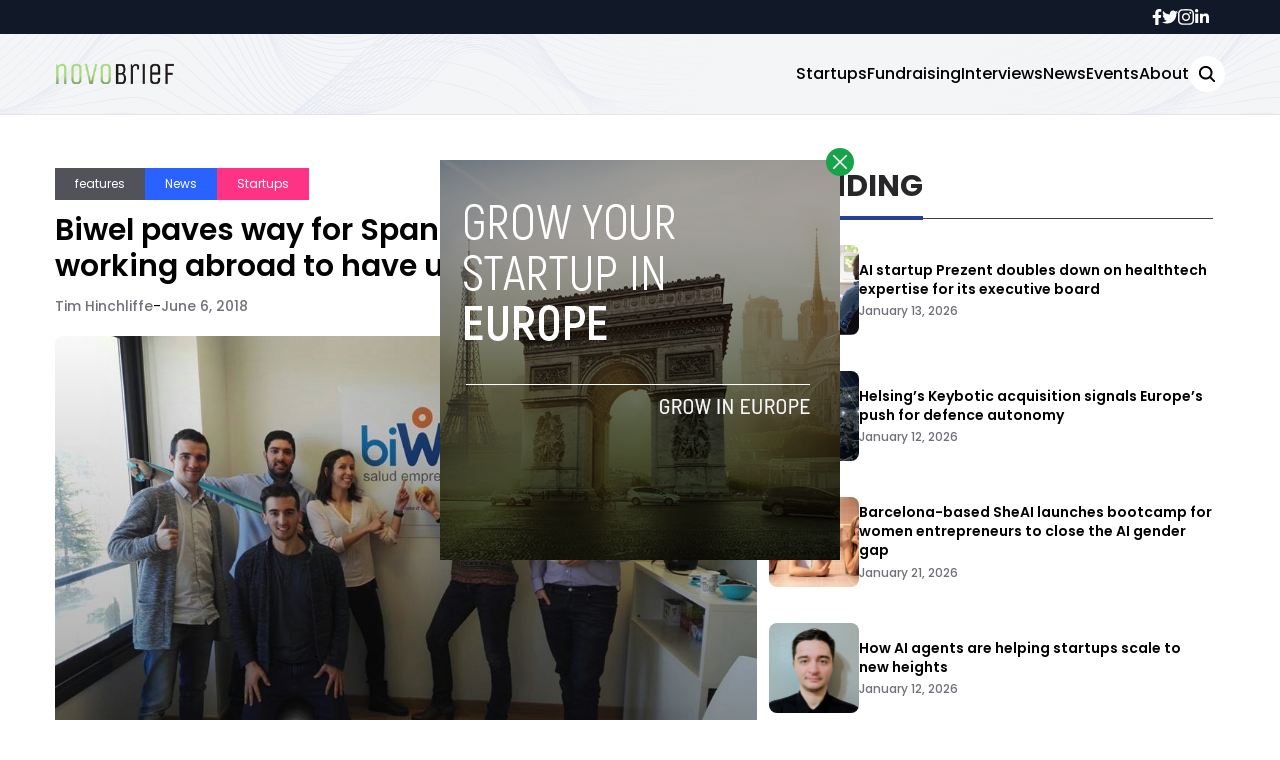

--- FILE ---
content_type: text/html; charset=UTF-8
request_url: https://novobrief.com/spanish-companies-health/6714/
body_size: 16118
content:


<!DOCTYPE html>
<html lang="en">
<head>
  <meta charset="UTF-8">
  <meta http-equiv="X-UA-Compatible" content="IE=edge">
  <meta name="viewport" content="width=device-width, initial-scale=1.0">
  <link rel="icon" type="image/png" href="https://novobrief.com/wp-content/themes/novobrief/assets/images/favicon.png">
  <!-- <script src="https://cdn.tailwindcss.com"></script> -->
  <link rel="preconnect" href="https://fonts.googleapis.com">
  <link rel="preconnect" href="https://fonts.gstatic.com" crossorigin>
    <link rel="stylesheet" href="https://novobrief.com/wp-content/themes/novobrief/assets/css/tailwindstyle.css">
  <link rel="stylesheet" href="https://novobrief.com/wp-content/themes/novobrief/assets/css/main.css">
  <title>Biwel Paves Way for Spanish Companies Working Abroad to Have Unified Health Plans - Novobrief</title>

  <!-- Google Tag Manager -->
  <script>(function(w,d,s,l,i){w[l]=w[l]||[];w[l].push({'gtm.start':
  new Date().getTime(),event:'gtm.js'});var f=d.getElementsByTagName(s)[0],
  j=d.createElement(s),dl=l!='dataLayer'?'&l='+l:'';j.async=true;j.src=
  'https://www.googletagmanager.com/gtm.js?id='+i+dl;f.parentNode.insertBefore(j,f);
  })(window,document,'script','dataLayer','GTM-5WXT788');</script>
  <!-- End Google Tag Manager -->

  <meta name='robots' content='index, follow, max-image-preview:large, max-snippet:-1, max-video-preview:-1' />

	<!-- This site is optimized with the Yoast SEO plugin v26.7 - https://yoast.com/wordpress/plugins/seo/ -->
	<meta name="description" content="Barcelona-based Biwel is paving the way for Spanish companies working abroad to have unified occupational health plans by launching its first program for Encofrados Alsina (Alsina Formwork Solutions)." />
	<link rel="canonical" href="https://3.145.80.253/spanish-companies-health/6714/" />
	<meta property="og:locale" content="en_US" />
	<meta property="og:type" content="article" />
	<meta property="og:title" content="Biwel Paves Way for Spanish Companies Working Abroad to Have Unified Health Plans - Novobrief" />
	<meta property="og:description" content="Barcelona-based Biwel is paving the way for Spanish companies working abroad to have unified occupational health plans by launching its first program for Encofrados Alsina (Alsina Formwork Solutions)." />
	<meta property="og:url" content="https://3.145.80.253/spanish-companies-health/6714/" />
	<meta property="og:site_name" content="Novobrief" />
	<meta property="article:publisher" content="https://www.facebook.com/novobrief" />
	<meta property="article:published_time" content="2018-06-06T15:44:06+00:00" />
	<meta property="og:image" content="https://3.145.80.253/wp-content/uploads/2018/06/spanish-companies-working-abroad.jpg" />
	<meta property="og:image:width" content="960" />
	<meta property="og:image:height" content="724" />
	<meta property="og:image:type" content="image/jpeg" />
	<meta name="author" content="Tim Hinchliffe" />
	<meta name="twitter:card" content="summary_large_image" />
	<meta name="twitter:creator" content="@https://twitter.com/TimHinchliffe" />
	<meta name="twitter:label1" content="Written by" />
	<meta name="twitter:data1" content="Tim Hinchliffe" />
	<meta name="twitter:label2" content="Est. reading time" />
	<meta name="twitter:data2" content="3 minutes" />
	<script type="application/ld+json" class="yoast-schema-graph">{"@context":"https://schema.org","@graph":[{"@type":"Article","@id":"https://3.145.80.253/spanish-companies-health/6714/#article","isPartOf":{"@id":"https://3.145.80.253/spanish-companies-health/6714/"},"author":{"name":"Tim Hinchliffe","@id":"https://novobrief.com/#/schema/person/968620fe2f175b474d682e11a638f0f4"},"headline":"Biwel paves way for Spanish companies working abroad to have unified health plans","datePublished":"2018-06-06T15:44:06+00:00","mainEntityOfPage":{"@id":"https://3.145.80.253/spanish-companies-health/6714/"},"wordCount":610,"publisher":{"@id":"https://novobrief.com/#organization"},"image":{"@id":"https://3.145.80.253/spanish-companies-health/6714/#primaryimage"},"thumbnailUrl":"https://novobrief.com/wp-content/uploads/2018/06/spanish-companies-working-abroad.jpg","keywords":["Alsina","Barcelona","Biwel","health","international","wellbeing"],"articleSection":["features","News","Startups"],"inLanguage":"en-US"},{"@type":"WebPage","@id":"https://3.145.80.253/spanish-companies-health/6714/","url":"https://3.145.80.253/spanish-companies-health/6714/","name":"Biwel Paves Way for Spanish Companies Working Abroad to Have Unified Health Plans - Novobrief","isPartOf":{"@id":"https://novobrief.com/#website"},"primaryImageOfPage":{"@id":"https://3.145.80.253/spanish-companies-health/6714/#primaryimage"},"image":{"@id":"https://3.145.80.253/spanish-companies-health/6714/#primaryimage"},"thumbnailUrl":"https://novobrief.com/wp-content/uploads/2018/06/spanish-companies-working-abroad.jpg","datePublished":"2018-06-06T15:44:06+00:00","description":"Barcelona-based Biwel is paving the way for Spanish companies working abroad to have unified occupational health plans by launching its first program for Encofrados Alsina (Alsina Formwork Solutions).","breadcrumb":{"@id":"https://3.145.80.253/spanish-companies-health/6714/#breadcrumb"},"inLanguage":"en-US","potentialAction":[{"@type":"ReadAction","target":["https://3.145.80.253/spanish-companies-health/6714/"]}]},{"@type":"ImageObject","inLanguage":"en-US","@id":"https://3.145.80.253/spanish-companies-health/6714/#primaryimage","url":"https://novobrief.com/wp-content/uploads/2018/06/spanish-companies-working-abroad.jpg","contentUrl":"https://novobrief.com/wp-content/uploads/2018/06/spanish-companies-working-abroad.jpg","width":960,"height":724,"caption":"spanish companies health"},{"@type":"BreadcrumbList","@id":"https://3.145.80.253/spanish-companies-health/6714/#breadcrumb","itemListElement":[{"@type":"ListItem","position":1,"name":"Home","item":"https://novobrief.com/"},{"@type":"ListItem","position":2,"name":"Biwel paves way for Spanish companies working abroad to have unified health plans"}]},{"@type":"WebSite","@id":"https://novobrief.com/#website","url":"https://novobrief.com/","name":"Novobrief","description":"Spanish Startup Ecosystem News in English","publisher":{"@id":"https://novobrief.com/#organization"},"potentialAction":[{"@type":"SearchAction","target":{"@type":"EntryPoint","urlTemplate":"https://novobrief.com/?s={search_term_string}"},"query-input":{"@type":"PropertyValueSpecification","valueRequired":true,"valueName":"search_term_string"}}],"inLanguage":"en-US"},{"@type":"Organization","@id":"https://novobrief.com/#organization","name":"Novobrief","url":"https://novobrief.com/","logo":{"@type":"ImageObject","inLanguage":"en-US","@id":"https://novobrief.com/#/schema/logo/image/","url":"https://novobrief.com/wp-content/uploads/2016/03/novobrief-logo-small.png","contentUrl":"https://novobrief.com/wp-content/uploads/2016/03/novobrief-logo-small.png","width":400,"height":151,"caption":"Novobrief"},"image":{"@id":"https://novobrief.com/#/schema/logo/image/"},"sameAs":["https://www.facebook.com/novobrief","https://www.linkedin.com/company/novobrief"]},{"@type":"Person","@id":"https://novobrief.com/#/schema/person/968620fe2f175b474d682e11a638f0f4","name":"Tim Hinchliffe","image":{"@type":"ImageObject","inLanguage":"en-US","@id":"https://novobrief.com/#/schema/person/image/","url":"https://secure.gravatar.com/avatar/442c703c25c1de5d1fa8741ee175dcb545700f247b661199a170c520a0320737?s=96&d=mm&r=g","contentUrl":"https://secure.gravatar.com/avatar/442c703c25c1de5d1fa8741ee175dcb545700f247b661199a170c520a0320737?s=96&d=mm&r=g","caption":"Tim Hinchliffe"},"description":"Tim Hinchliffe the editor in chief at Novobrief. Previously, he was a reporter for The Ghanaian Chronicle in West Africa, and Colombia Reports in South America. Principal at Espacio.","sameAs":["https://espacio.co","https://www.linkedin.com/in/tim-hinchliffe-47510857/","https://x.com/https://twitter.com/TimHinchliffe"],"url":"https://novobrief.com/author/timespacio-co/"}]}</script>
	<!-- / Yoast SEO plugin. -->


<link rel="amphtml" href="https://novobrief.com/spanish-companies-health/6714/amp/" /><meta name="generator" content="AMP for WP 1.1.10"/><link rel='dns-prefetch' href='//www.googletagmanager.com' />
<link rel="alternate" title="oEmbed (JSON)" type="application/json+oembed" href="https://novobrief.com/wp-json/oembed/1.0/embed?url=https%3A%2F%2Fnovobrief.com%2Fspanish-companies-health%2F6714%2F" />
<link rel="alternate" title="oEmbed (XML)" type="text/xml+oembed" href="https://novobrief.com/wp-json/oembed/1.0/embed?url=https%3A%2F%2Fnovobrief.com%2Fspanish-companies-health%2F6714%2F&#038;format=xml" />
<style id='wp-img-auto-sizes-contain-inline-css' type='text/css'>
img:is([sizes=auto i],[sizes^="auto," i]){contain-intrinsic-size:3000px 1500px}
/*# sourceURL=wp-img-auto-sizes-contain-inline-css */
</style>
<style id='wp-emoji-styles-inline-css' type='text/css'>

	img.wp-smiley, img.emoji {
		display: inline !important;
		border: none !important;
		box-shadow: none !important;
		height: 1em !important;
		width: 1em !important;
		margin: 0 0.07em !important;
		vertical-align: -0.1em !important;
		background: none !important;
		padding: 0 !important;
	}
/*# sourceURL=wp-emoji-styles-inline-css */
</style>
<style id='wp-block-library-inline-css' type='text/css'>
:root{--wp-block-synced-color:#7a00df;--wp-block-synced-color--rgb:122,0,223;--wp-bound-block-color:var(--wp-block-synced-color);--wp-editor-canvas-background:#ddd;--wp-admin-theme-color:#007cba;--wp-admin-theme-color--rgb:0,124,186;--wp-admin-theme-color-darker-10:#006ba1;--wp-admin-theme-color-darker-10--rgb:0,107,160.5;--wp-admin-theme-color-darker-20:#005a87;--wp-admin-theme-color-darker-20--rgb:0,90,135;--wp-admin-border-width-focus:2px}@media (min-resolution:192dpi){:root{--wp-admin-border-width-focus:1.5px}}.wp-element-button{cursor:pointer}:root .has-very-light-gray-background-color{background-color:#eee}:root .has-very-dark-gray-background-color{background-color:#313131}:root .has-very-light-gray-color{color:#eee}:root .has-very-dark-gray-color{color:#313131}:root .has-vivid-green-cyan-to-vivid-cyan-blue-gradient-background{background:linear-gradient(135deg,#00d084,#0693e3)}:root .has-purple-crush-gradient-background{background:linear-gradient(135deg,#34e2e4,#4721fb 50%,#ab1dfe)}:root .has-hazy-dawn-gradient-background{background:linear-gradient(135deg,#faaca8,#dad0ec)}:root .has-subdued-olive-gradient-background{background:linear-gradient(135deg,#fafae1,#67a671)}:root .has-atomic-cream-gradient-background{background:linear-gradient(135deg,#fdd79a,#004a59)}:root .has-nightshade-gradient-background{background:linear-gradient(135deg,#330968,#31cdcf)}:root .has-midnight-gradient-background{background:linear-gradient(135deg,#020381,#2874fc)}:root{--wp--preset--font-size--normal:16px;--wp--preset--font-size--huge:42px}.has-regular-font-size{font-size:1em}.has-larger-font-size{font-size:2.625em}.has-normal-font-size{font-size:var(--wp--preset--font-size--normal)}.has-huge-font-size{font-size:var(--wp--preset--font-size--huge)}.has-text-align-center{text-align:center}.has-text-align-left{text-align:left}.has-text-align-right{text-align:right}.has-fit-text{white-space:nowrap!important}#end-resizable-editor-section{display:none}.aligncenter{clear:both}.items-justified-left{justify-content:flex-start}.items-justified-center{justify-content:center}.items-justified-right{justify-content:flex-end}.items-justified-space-between{justify-content:space-between}.screen-reader-text{border:0;clip-path:inset(50%);height:1px;margin:-1px;overflow:hidden;padding:0;position:absolute;width:1px;word-wrap:normal!important}.screen-reader-text:focus{background-color:#ddd;clip-path:none;color:#444;display:block;font-size:1em;height:auto;left:5px;line-height:normal;padding:15px 23px 14px;text-decoration:none;top:5px;width:auto;z-index:100000}html :where(.has-border-color){border-style:solid}html :where([style*=border-top-color]){border-top-style:solid}html :where([style*=border-right-color]){border-right-style:solid}html :where([style*=border-bottom-color]){border-bottom-style:solid}html :where([style*=border-left-color]){border-left-style:solid}html :where([style*=border-width]){border-style:solid}html :where([style*=border-top-width]){border-top-style:solid}html :where([style*=border-right-width]){border-right-style:solid}html :where([style*=border-bottom-width]){border-bottom-style:solid}html :where([style*=border-left-width]){border-left-style:solid}html :where(img[class*=wp-image-]){height:auto;max-width:100%}:where(figure){margin:0 0 1em}html :where(.is-position-sticky){--wp-admin--admin-bar--position-offset:var(--wp-admin--admin-bar--height,0px)}@media screen and (max-width:600px){html :where(.is-position-sticky){--wp-admin--admin-bar--position-offset:0px}}

/*# sourceURL=wp-block-library-inline-css */
</style><style id='global-styles-inline-css' type='text/css'>
:root{--wp--preset--aspect-ratio--square: 1;--wp--preset--aspect-ratio--4-3: 4/3;--wp--preset--aspect-ratio--3-4: 3/4;--wp--preset--aspect-ratio--3-2: 3/2;--wp--preset--aspect-ratio--2-3: 2/3;--wp--preset--aspect-ratio--16-9: 16/9;--wp--preset--aspect-ratio--9-16: 9/16;--wp--preset--color--black: #000000;--wp--preset--color--cyan-bluish-gray: #abb8c3;--wp--preset--color--white: #ffffff;--wp--preset--color--pale-pink: #f78da7;--wp--preset--color--vivid-red: #cf2e2e;--wp--preset--color--luminous-vivid-orange: #ff6900;--wp--preset--color--luminous-vivid-amber: #fcb900;--wp--preset--color--light-green-cyan: #7bdcb5;--wp--preset--color--vivid-green-cyan: #00d084;--wp--preset--color--pale-cyan-blue: #8ed1fc;--wp--preset--color--vivid-cyan-blue: #0693e3;--wp--preset--color--vivid-purple: #9b51e0;--wp--preset--gradient--vivid-cyan-blue-to-vivid-purple: linear-gradient(135deg,rgb(6,147,227) 0%,rgb(155,81,224) 100%);--wp--preset--gradient--light-green-cyan-to-vivid-green-cyan: linear-gradient(135deg,rgb(122,220,180) 0%,rgb(0,208,130) 100%);--wp--preset--gradient--luminous-vivid-amber-to-luminous-vivid-orange: linear-gradient(135deg,rgb(252,185,0) 0%,rgb(255,105,0) 100%);--wp--preset--gradient--luminous-vivid-orange-to-vivid-red: linear-gradient(135deg,rgb(255,105,0) 0%,rgb(207,46,46) 100%);--wp--preset--gradient--very-light-gray-to-cyan-bluish-gray: linear-gradient(135deg,rgb(238,238,238) 0%,rgb(169,184,195) 100%);--wp--preset--gradient--cool-to-warm-spectrum: linear-gradient(135deg,rgb(74,234,220) 0%,rgb(151,120,209) 20%,rgb(207,42,186) 40%,rgb(238,44,130) 60%,rgb(251,105,98) 80%,rgb(254,248,76) 100%);--wp--preset--gradient--blush-light-purple: linear-gradient(135deg,rgb(255,206,236) 0%,rgb(152,150,240) 100%);--wp--preset--gradient--blush-bordeaux: linear-gradient(135deg,rgb(254,205,165) 0%,rgb(254,45,45) 50%,rgb(107,0,62) 100%);--wp--preset--gradient--luminous-dusk: linear-gradient(135deg,rgb(255,203,112) 0%,rgb(199,81,192) 50%,rgb(65,88,208) 100%);--wp--preset--gradient--pale-ocean: linear-gradient(135deg,rgb(255,245,203) 0%,rgb(182,227,212) 50%,rgb(51,167,181) 100%);--wp--preset--gradient--electric-grass: linear-gradient(135deg,rgb(202,248,128) 0%,rgb(113,206,126) 100%);--wp--preset--gradient--midnight: linear-gradient(135deg,rgb(2,3,129) 0%,rgb(40,116,252) 100%);--wp--preset--font-size--small: 13px;--wp--preset--font-size--medium: 20px;--wp--preset--font-size--large: 36px;--wp--preset--font-size--x-large: 42px;--wp--preset--spacing--20: 0.44rem;--wp--preset--spacing--30: 0.67rem;--wp--preset--spacing--40: 1rem;--wp--preset--spacing--50: 1.5rem;--wp--preset--spacing--60: 2.25rem;--wp--preset--spacing--70: 3.38rem;--wp--preset--spacing--80: 5.06rem;--wp--preset--shadow--natural: 6px 6px 9px rgba(0, 0, 0, 0.2);--wp--preset--shadow--deep: 12px 12px 50px rgba(0, 0, 0, 0.4);--wp--preset--shadow--sharp: 6px 6px 0px rgba(0, 0, 0, 0.2);--wp--preset--shadow--outlined: 6px 6px 0px -3px rgb(255, 255, 255), 6px 6px rgb(0, 0, 0);--wp--preset--shadow--crisp: 6px 6px 0px rgb(0, 0, 0);}:where(.is-layout-flex){gap: 0.5em;}:where(.is-layout-grid){gap: 0.5em;}body .is-layout-flex{display: flex;}.is-layout-flex{flex-wrap: wrap;align-items: center;}.is-layout-flex > :is(*, div){margin: 0;}body .is-layout-grid{display: grid;}.is-layout-grid > :is(*, div){margin: 0;}:where(.wp-block-columns.is-layout-flex){gap: 2em;}:where(.wp-block-columns.is-layout-grid){gap: 2em;}:where(.wp-block-post-template.is-layout-flex){gap: 1.25em;}:where(.wp-block-post-template.is-layout-grid){gap: 1.25em;}.has-black-color{color: var(--wp--preset--color--black) !important;}.has-cyan-bluish-gray-color{color: var(--wp--preset--color--cyan-bluish-gray) !important;}.has-white-color{color: var(--wp--preset--color--white) !important;}.has-pale-pink-color{color: var(--wp--preset--color--pale-pink) !important;}.has-vivid-red-color{color: var(--wp--preset--color--vivid-red) !important;}.has-luminous-vivid-orange-color{color: var(--wp--preset--color--luminous-vivid-orange) !important;}.has-luminous-vivid-amber-color{color: var(--wp--preset--color--luminous-vivid-amber) !important;}.has-light-green-cyan-color{color: var(--wp--preset--color--light-green-cyan) !important;}.has-vivid-green-cyan-color{color: var(--wp--preset--color--vivid-green-cyan) !important;}.has-pale-cyan-blue-color{color: var(--wp--preset--color--pale-cyan-blue) !important;}.has-vivid-cyan-blue-color{color: var(--wp--preset--color--vivid-cyan-blue) !important;}.has-vivid-purple-color{color: var(--wp--preset--color--vivid-purple) !important;}.has-black-background-color{background-color: var(--wp--preset--color--black) !important;}.has-cyan-bluish-gray-background-color{background-color: var(--wp--preset--color--cyan-bluish-gray) !important;}.has-white-background-color{background-color: var(--wp--preset--color--white) !important;}.has-pale-pink-background-color{background-color: var(--wp--preset--color--pale-pink) !important;}.has-vivid-red-background-color{background-color: var(--wp--preset--color--vivid-red) !important;}.has-luminous-vivid-orange-background-color{background-color: var(--wp--preset--color--luminous-vivid-orange) !important;}.has-luminous-vivid-amber-background-color{background-color: var(--wp--preset--color--luminous-vivid-amber) !important;}.has-light-green-cyan-background-color{background-color: var(--wp--preset--color--light-green-cyan) !important;}.has-vivid-green-cyan-background-color{background-color: var(--wp--preset--color--vivid-green-cyan) !important;}.has-pale-cyan-blue-background-color{background-color: var(--wp--preset--color--pale-cyan-blue) !important;}.has-vivid-cyan-blue-background-color{background-color: var(--wp--preset--color--vivid-cyan-blue) !important;}.has-vivid-purple-background-color{background-color: var(--wp--preset--color--vivid-purple) !important;}.has-black-border-color{border-color: var(--wp--preset--color--black) !important;}.has-cyan-bluish-gray-border-color{border-color: var(--wp--preset--color--cyan-bluish-gray) !important;}.has-white-border-color{border-color: var(--wp--preset--color--white) !important;}.has-pale-pink-border-color{border-color: var(--wp--preset--color--pale-pink) !important;}.has-vivid-red-border-color{border-color: var(--wp--preset--color--vivid-red) !important;}.has-luminous-vivid-orange-border-color{border-color: var(--wp--preset--color--luminous-vivid-orange) !important;}.has-luminous-vivid-amber-border-color{border-color: var(--wp--preset--color--luminous-vivid-amber) !important;}.has-light-green-cyan-border-color{border-color: var(--wp--preset--color--light-green-cyan) !important;}.has-vivid-green-cyan-border-color{border-color: var(--wp--preset--color--vivid-green-cyan) !important;}.has-pale-cyan-blue-border-color{border-color: var(--wp--preset--color--pale-cyan-blue) !important;}.has-vivid-cyan-blue-border-color{border-color: var(--wp--preset--color--vivid-cyan-blue) !important;}.has-vivid-purple-border-color{border-color: var(--wp--preset--color--vivid-purple) !important;}.has-vivid-cyan-blue-to-vivid-purple-gradient-background{background: var(--wp--preset--gradient--vivid-cyan-blue-to-vivid-purple) !important;}.has-light-green-cyan-to-vivid-green-cyan-gradient-background{background: var(--wp--preset--gradient--light-green-cyan-to-vivid-green-cyan) !important;}.has-luminous-vivid-amber-to-luminous-vivid-orange-gradient-background{background: var(--wp--preset--gradient--luminous-vivid-amber-to-luminous-vivid-orange) !important;}.has-luminous-vivid-orange-to-vivid-red-gradient-background{background: var(--wp--preset--gradient--luminous-vivid-orange-to-vivid-red) !important;}.has-very-light-gray-to-cyan-bluish-gray-gradient-background{background: var(--wp--preset--gradient--very-light-gray-to-cyan-bluish-gray) !important;}.has-cool-to-warm-spectrum-gradient-background{background: var(--wp--preset--gradient--cool-to-warm-spectrum) !important;}.has-blush-light-purple-gradient-background{background: var(--wp--preset--gradient--blush-light-purple) !important;}.has-blush-bordeaux-gradient-background{background: var(--wp--preset--gradient--blush-bordeaux) !important;}.has-luminous-dusk-gradient-background{background: var(--wp--preset--gradient--luminous-dusk) !important;}.has-pale-ocean-gradient-background{background: var(--wp--preset--gradient--pale-ocean) !important;}.has-electric-grass-gradient-background{background: var(--wp--preset--gradient--electric-grass) !important;}.has-midnight-gradient-background{background: var(--wp--preset--gradient--midnight) !important;}.has-small-font-size{font-size: var(--wp--preset--font-size--small) !important;}.has-medium-font-size{font-size: var(--wp--preset--font-size--medium) !important;}.has-large-font-size{font-size: var(--wp--preset--font-size--large) !important;}.has-x-large-font-size{font-size: var(--wp--preset--font-size--x-large) !important;}
/*# sourceURL=global-styles-inline-css */
</style>

<style id='classic-theme-styles-inline-css' type='text/css'>
/*! This file is auto-generated */
.wp-block-button__link{color:#fff;background-color:#32373c;border-radius:9999px;box-shadow:none;text-decoration:none;padding:calc(.667em + 2px) calc(1.333em + 2px);font-size:1.125em}.wp-block-file__button{background:#32373c;color:#fff;text-decoration:none}
/*# sourceURL=/wp-includes/css/classic-themes.min.css */
</style>

<!-- Google tag (gtag.js) snippet added by Site Kit -->
<!-- Google Analytics snippet added by Site Kit -->
<script type="text/javascript" src="https://www.googletagmanager.com/gtag/js?id=GT-NBJ3VXK" id="google_gtagjs-js" async></script>
<script type="text/javascript" id="google_gtagjs-js-after">
/* <![CDATA[ */
window.dataLayer = window.dataLayer || [];function gtag(){dataLayer.push(arguments);}
gtag("set","linker",{"domains":["novobrief.com"]});
gtag("js", new Date());
gtag("set", "developer_id.dZTNiMT", true);
gtag("config", "GT-NBJ3VXK");
//# sourceURL=google_gtagjs-js-after
/* ]]> */
</script>
<link rel="https://api.w.org/" href="https://novobrief.com/wp-json/" /><link rel="alternate" title="JSON" type="application/json" href="https://novobrief.com/wp-json/wp/v2/posts/6714" /><link rel="EditURI" type="application/rsd+xml" title="RSD" href="https://novobrief.com/xmlrpc.php?rsd" />
<meta name="generator" content="WordPress 6.9" />
<link rel='shortlink' href='https://novobrief.com/?p=6714' />
<meta name="generator" content="Site Kit by Google 1.168.0" /><link rel="icon" href="https://novobrief.com/wp-content/uploads/2014/09/cropped-favicon-32x32.png" sizes="32x32" />
<link rel="icon" href="https://novobrief.com/wp-content/uploads/2014/09/cropped-favicon-192x192.png" sizes="192x192" />
<link rel="apple-touch-icon" href="https://novobrief.com/wp-content/uploads/2014/09/cropped-favicon-180x180.png" />
<meta name="msapplication-TileImage" content="https://novobrief.com/wp-content/uploads/2014/09/cropped-favicon-270x270.png" />
</head>
<body data-rsssl=1>

<!-- Google Tag Manager (noscript) -->
<noscript><iframe src="https://www.googletagmanager.com/ns.html?id=GTM-5WXT788" height="0" width="0" style="display:none;visibility:hidden"></iframe></noscript>
<!-- End Google Tag Manager (noscript) -->



  <div id="modal" class="fixed z-[100] inset-0 overflow-y-auto w-full h-full hidden">
    <div class="flex items-center justify-center min-h-screen">
      <div class="fixed inset-0 bg-black opacity-90 z-[110]"></div>

      <div class="max-[767px]:w-[240px] rounded-lg max-w-md mx-auto z-[115] relative" onclick="closeModal()">
        <button class="w-7 h-7 rounded-full duration-150 hover:scale-105 bg-green-600 absolute -top-3 -right-3.5 text-white hover:text-gray-800">
          <div class="flex w-full h-full items-center justify-center">
            <img src="https://novobrief.com/wp-content/themes/novobrief/assets/images/icon-close-white.svg" alt="icon close modal">
          </div>
        </button>

        <div class="text-center">
          <a href="https://novobrief.com/grow-your-startup-in-europe/" class="block [&_img]:w-full">
            <img src="https://novobrief.com/wp-content/uploads/2023/05/growyourstartup.png" alt="GROW YOUR STARTUP IN EUROPE">
          </a>
        </div>
      </div>
    </div>
  </div>

<div class="onScrollDown hjs fixed top-0 left-0 w-full z-50">
  <div class="header">
    <div class="topbar bg-gray-900 hidden lg:block">
      <div class="container m-auto xl:w-[1140px] py-2">
          <div class="flex items-center justify-end gap-8">
            <a href="https://web.facebook.com/novobrief/" target="_blank" class="duration-300 text-white">
  <svg xmlns="http://www.w3.org/2000/svg" viewBox="0 0 320 512" class="w-2.5 ">
    <path class="duration-300" fill="currentColor" d="M279.14 288l14.22-92.66h-88.91v-60.13c0-25.35 12.42-50.06 52.24-50.06h40.42V6.26S260.43 0 225.36 0c-73.22 0-121.08 44.38-121.08 124.72v70.62H22.89V288h81.39v224h100.17V288z"/>
  </svg>
</a>

<a href="https://twitter.com/novobrief" target="_blank" class="duration-300 text-white">
  <svg xmlns="http://www.w3.org/2000/svg" viewBox="0 0 512 512" class="w-4"><path class=" duration-100" fill="currentColor" d="M459.37 151.716c.325 4.548.325 9.097.325 13.645 0 138.72-105.583 298.558-298.558 298.558-59.452 0-114.68-17.219-161.137-47.106 8.447.974 16.568 1.299 25.34 1.299 49.055 0 94.213-16.568 130.274-44.832-46.132-.975-84.792-31.188-98.112-72.772 6.498.974 12.995 1.624 19.818 1.624 9.421 0 18.843-1.3 27.614-3.573-48.081-9.747-84.143-51.98-84.143-102.985v-1.299c13.969 7.797 30.214 12.67 47.431 13.319-28.264-18.843-46.781-51.005-46.781-87.391 0-19.492 5.197-37.36 14.294-52.954 51.655 63.675 129.3 105.258 216.365 109.807-1.624-7.797-2.599-15.918-2.599-24.04 0-57.828 46.782-104.934 104.934-104.934 30.213 0 57.502 12.67 76.67 33.137 23.715-4.548 46.456-13.32 66.599-25.34-7.798 24.366-24.366 44.833-46.132 57.827 21.117-2.273 41.584-8.122 60.426-16.243-14.292 20.791-32.161 39.308-52.628 54.253z"/></svg>
</a>

<a href="https://www.instagram.com/novobrief/" target="_blank" class="duration-300 text-white">
  <svg xmlns="http://www.w3.org/2000/svg" viewBox="0 0 448 512" class="w-4"><path class=" duration-100" fill="currentColor" d="M224.1 141c-63.6 0-114.9 51.3-114.9 114.9s51.3 114.9 114.9 114.9S339 319.5 339 255.9 287.7 141 224.1 141zm0 189.6c-41.1 0-74.7-33.5-74.7-74.7s33.5-74.7 74.7-74.7 74.7 33.5 74.7 74.7-33.6 74.7-74.7 74.7zm146.4-194.3c0 14.9-12 26.8-26.8 26.8-14.9 0-26.8-12-26.8-26.8s12-26.8 26.8-26.8 26.8 12 26.8 26.8zm76.1 27.2c-1.7-35.9-9.9-67.7-36.2-93.9-26.2-26.2-58-34.4-93.9-36.2-37-2.1-147.9-2.1-184.9 0-35.8 1.7-67.6 9.9-93.9 36.1s-34.4 58-36.2 93.9c-2.1 37-2.1 147.9 0 184.9 1.7 35.9 9.9 67.7 36.2 93.9s58 34.4 93.9 36.2c37 2.1 147.9 2.1 184.9 0 35.9-1.7 67.7-9.9 93.9-36.2 26.2-26.2 34.4-58 36.2-93.9 2.1-37 2.1-147.8 0-184.8zM398.8 388c-7.8 19.6-22.9 34.7-42.6 42.6-29.5 11.7-99.5 9-132.1 9s-102.7 2.6-132.1-9c-19.6-7.8-34.7-22.9-42.6-42.6-11.7-29.5-9-99.5-9-132.1s-2.6-102.7 9-132.1c7.8-19.6 22.9-34.7 42.6-42.6 29.5-11.7 99.5-9 132.1-9s102.7-2.6 132.1 9c19.6 7.8 34.7 22.9 42.6 42.6 11.7 29.5 9 99.5 9 132.1s2.7 102.7-9 132.1z"></path></svg>
</a>

<a href="https://www.linkedin.com/company/novobrief/" target="_blank" class="duration-300 text-white">
  <svg xmlns="http://www.w3.org/2000/svg" viewBox="0 0 448 512" class="w-4 h-4"><path fill="currentColor" d="M100.28 448H7.4V148.9h92.88zM53.79 108.1C24.09 108.1 0 83.5 0 53.8a53.79 53.79 0 0 1 107.58 0c0 29.7-24.1 54.3-53.79 54.3zM447.9 448h-92.68V302.4c0-34.7-.7-79.2-48.29-79.2-48.29 0-55.69 37.7-55.69 76.7V448h-92.78V148.9h89.08v40.8h1.3c12.4-23.5 42.69-48.3 87.88-48.3 94 0 111.28 61.9 111.28 142.3V448z"></path></svg>
</a>          </div>
        </div>
      </div>
    </div>

    <div class="menu bg-white border-b border-b-zinc-200 px-5 xl:px-0 relative bgnav py-5 duration-200">
      <div class="container m-auto min-[1171px]:w-[1170px]">
        <div class="flex items-center justify-between w-full">
          <a href="https://novobrief.com">
            <img class="logo w-[120px] md:m-auto 500-duration transition-all" src="https://novobrief.com/wp-content/themes/novobrief/assets/images/novobrief2.png" alt="novobrief Logo">
          </a>
          
          <div class="block lg:hidden">
            <div class="wrap-hamburger" id="hamburgerMobile">
              <span class="bg-gray-800"></span>
              <span class="bg-gray-800"></span>
              <span class="bg-gray-800"></span>
            </div>
          </div>

          <div class="hidden lg:block mobileNav">
            <div class="lg:flex gap-2 items-center justify-center">
              <nav class="text-center lg:flex lg:flex-wrap justify-center gap-x-7 nav">
                                    <a 
                      class="font-medium relative py-2 hover:text-blue-800 duration-200"
                      href="https://novobrief.com/startups/" 
                      target=""
                    >
                      Startups                    </a>
                                    <a 
                      class="font-medium relative py-2 hover:text-blue-800 duration-200"
                      href="https://novobrief.com/fundraising/" 
                      target=""
                    >
                      Fundraising                    </a>
                                    <a 
                      class="font-medium relative py-2 hover:text-blue-800 duration-200"
                      href="https://novobrief.com/interviews/" 
                      target=""
                    >
                      Interviews                    </a>
                                    <a 
                      class="font-medium relative py-2 hover:text-blue-800 duration-200"
                      href="https://novobrief.com/news/" 
                      target=""
                    >
                      News                    </a>
                                    <a 
                      class="font-medium relative py-2 hover:text-blue-800 duration-200"
                      href="https://novobrief.com/events/" 
                      target=""
                    >
                      Events                    </a>
                                    <a 
                      class="font-medium relative py-2 hover:text-blue-800 duration-200"
                      href="https://novobrief.com/about-novobrief/" 
                      target=""
                    >
                      About                    </a>
                  
                <div class="mt-2 block lg:hidden">
                  <div class="flex items-center gap-5 justify-center">
                    <a href="https://web.facebook.com/novobrief/" target="_blank" class="duration-300 text-white">
  <svg xmlns="http://www.w3.org/2000/svg" viewBox="0 0 320 512" class="w-2.5 ">
    <path class="duration-300" fill="currentColor" d="M279.14 288l14.22-92.66h-88.91v-60.13c0-25.35 12.42-50.06 52.24-50.06h40.42V6.26S260.43 0 225.36 0c-73.22 0-121.08 44.38-121.08 124.72v70.62H22.89V288h81.39v224h100.17V288z"/>
  </svg>
</a>

<a href="https://twitter.com/novobrief" target="_blank" class="duration-300 text-white">
  <svg xmlns="http://www.w3.org/2000/svg" viewBox="0 0 512 512" class="w-4"><path class=" duration-100" fill="currentColor" d="M459.37 151.716c.325 4.548.325 9.097.325 13.645 0 138.72-105.583 298.558-298.558 298.558-59.452 0-114.68-17.219-161.137-47.106 8.447.974 16.568 1.299 25.34 1.299 49.055 0 94.213-16.568 130.274-44.832-46.132-.975-84.792-31.188-98.112-72.772 6.498.974 12.995 1.624 19.818 1.624 9.421 0 18.843-1.3 27.614-3.573-48.081-9.747-84.143-51.98-84.143-102.985v-1.299c13.969 7.797 30.214 12.67 47.431 13.319-28.264-18.843-46.781-51.005-46.781-87.391 0-19.492 5.197-37.36 14.294-52.954 51.655 63.675 129.3 105.258 216.365 109.807-1.624-7.797-2.599-15.918-2.599-24.04 0-57.828 46.782-104.934 104.934-104.934 30.213 0 57.502 12.67 76.67 33.137 23.715-4.548 46.456-13.32 66.599-25.34-7.798 24.366-24.366 44.833-46.132 57.827 21.117-2.273 41.584-8.122 60.426-16.243-14.292 20.791-32.161 39.308-52.628 54.253z"/></svg>
</a>

<a href="https://www.instagram.com/novobrief/" target="_blank" class="duration-300 text-white">
  <svg xmlns="http://www.w3.org/2000/svg" viewBox="0 0 448 512" class="w-4"><path class=" duration-100" fill="currentColor" d="M224.1 141c-63.6 0-114.9 51.3-114.9 114.9s51.3 114.9 114.9 114.9S339 319.5 339 255.9 287.7 141 224.1 141zm0 189.6c-41.1 0-74.7-33.5-74.7-74.7s33.5-74.7 74.7-74.7 74.7 33.5 74.7 74.7-33.6 74.7-74.7 74.7zm146.4-194.3c0 14.9-12 26.8-26.8 26.8-14.9 0-26.8-12-26.8-26.8s12-26.8 26.8-26.8 26.8 12 26.8 26.8zm76.1 27.2c-1.7-35.9-9.9-67.7-36.2-93.9-26.2-26.2-58-34.4-93.9-36.2-37-2.1-147.9-2.1-184.9 0-35.8 1.7-67.6 9.9-93.9 36.1s-34.4 58-36.2 93.9c-2.1 37-2.1 147.9 0 184.9 1.7 35.9 9.9 67.7 36.2 93.9s58 34.4 93.9 36.2c37 2.1 147.9 2.1 184.9 0 35.9-1.7 67.7-9.9 93.9-36.2 26.2-26.2 34.4-58 36.2-93.9 2.1-37 2.1-147.8 0-184.8zM398.8 388c-7.8 19.6-22.9 34.7-42.6 42.6-29.5 11.7-99.5 9-132.1 9s-102.7 2.6-132.1-9c-19.6-7.8-34.7-22.9-42.6-42.6-11.7-29.5-9-99.5-9-132.1s-2.6-102.7 9-132.1c7.8-19.6 22.9-34.7 42.6-42.6 29.5-11.7 99.5-9 132.1-9s102.7-2.6 132.1 9c19.6 7.8 34.7 22.9 42.6 42.6 11.7 29.5 9 99.5 9 132.1s2.7 102.7-9 132.1z"></path></svg>
</a>

<a href="https://www.linkedin.com/company/novobrief/" target="_blank" class="duration-300 text-white">
  <svg xmlns="http://www.w3.org/2000/svg" viewBox="0 0 448 512" class="w-4 h-4"><path fill="currentColor" d="M100.28 448H7.4V148.9h92.88zM53.79 108.1C24.09 108.1 0 83.5 0 53.8a53.79 53.79 0 0 1 107.58 0c0 29.7-24.1 54.3-53.79 54.3zM447.9 448h-92.68V302.4c0-34.7-.7-79.2-48.29-79.2-48.29 0-55.69 37.7-55.69 76.7V448h-92.78V148.9h89.08v40.8h1.3c12.4-23.5 42.69-48.3 87.88-48.3 94 0 111.28 61.9 111.28 142.3V448z"></path></svg>
</a>                  </div>
                </div>
              </nav>
  
              <button class="block rounded-full bg-white btn p-2 text-white font-medium text-xs focus:shadow-lg focus:outline-none items-center openSearch m-auto" type="button">
                <img class="w-5" src="https://novobrief.com/wp-content/themes/novobrief/assets/images/icon-search.svg" alt="startupbeats search">
              </button>
            </div>
          </div>
        </div>
      </div>

      <div class="fixed left-0 top-0 h-full w-full bg-white searchModal hidden z-50">
        <div class="flex items-center justify-center w-full h-full">
          <div class="container m-auto xl:w-[1140px] py-2">
            <div class="searchModal px-5 sm:px-0">
                
              <div class="flex items-center justify-center w-full h-full">
                <div class="w-full px-5 sm:px-10">
                  <form class="border-b border-gray-800 input-group relative flex w-full justify-end " action="https://novobrief.com" method="GET">
                    <input type="text" name="s" value="" class=" bg-transparent text-2xl form-control relative flex-auto min-w-0 block px-3 font-normal text-gray-70 border-none m-0 focus:outline-none" placeholder="Type keywords here...">
                    
                    <button type="submit" class="btn pl-4  font-medium text-xs focus:shadow-lg focus:outline-none flex items-center">
                      <img class="w-4" src="https://novobrief.com/wp-content/themes/novobrief/assets/images/icon-search.svg" alt="novobrief search">
                    </button>
                  </form>
                </div>
  
                <button class="font-medium text-xl fixed top-5 right-5 openSearch" style="line-height:1;">x</button>
              </div>
            </div>
          </div>
        </div>
      </div>
    </div>

  </div>
</div>

<div class="pt-20 lg:pt-32"></div>
<div class="text-center py-5">
  <script language="javascript" src="https://track.adform.net/adfscript/?bn=84838502"></script>
  <noscript>
  <a href="https://track.adform.net/C/?bn=84838502;C=0" target="_blank">
  <img src="https://track.adform.net/adfserve/?bn=84838502;srctype=4;ord=[timestamp]" border="0" width="728" height="90" alt=""/>
  </a>
  </noscript>
</div>

<style>
  iframe {
    width: 100%;
    max-width: 100%;
  }
</style>

<main class="max-[768px]:px-4">
  <div class="container m-auto min-[1171px]:w-[1170px] mb-10">
    <div class="flex-none lg:flex gap-8">
      <div class="w-full lg:w-3/5">
        
        <div class="flex flex-wrap gap-3 text-xs mb-3">
          <a href="https://novobrief.com/features/" class="relative z-20">
  <span class="inline-block py-2 px-5 bg-zinc-600 text-white" style="background-color:;">features </span>
</a>
<a href="https://novobrief.com/news/" class="relative z-20">
  <span class="inline-block py-2 px-5 bg-zinc-600 text-white" style="background-color:#2962ff;">News </span>
</a>
<a href="https://novobrief.com/startups/" class="relative z-20">
  <span class="inline-block py-2 px-5 bg-zinc-600 text-white" style="background-color:#ff3385;">Startups </span>
</a>
        </div>

        <h1 class="mb-3 text-base lg:text-3xl font-semibold leading-snug">Biwel paves way for Spanish companies working abroad to have unified health plans</h1>

        <div class="flex flex-wrap relative gap-x-2 text-sm items-center mb-5">
          <span class="z-10 relative"><a href="https://novobrief.com/author/timespacio-co/" class="article-author text-zinc-500 font-medium">Tim Hinchliffe </a></span>
          <span>-</span>
          <span class="block z-10 relative text-zinc-500 font-medium"> June 6, 2018 </span>
        </div>

        <div class="h-[300px] lg:h-[450px] relative rounded-lg overflow-hidden mb-7">
          <div class="overflow-hidden imgfit h-full relative rounded-lg">
            <a href="https://novobrief.com/spanish-companies-health/6714/" class="block w-full h-full">
              <img width="960" height="724" src="https://novobrief.com/wp-content/uploads/2018/06/spanish-companies-working-abroad.jpg" class="attachment-full size-full wp-post-image" alt="spanish companies health" decoding="async" fetchpriority="high" srcset="https://novobrief.com/wp-content/uploads/2018/06/spanish-companies-working-abroad.jpg 960w, https://novobrief.com/wp-content/uploads/2018/06/spanish-companies-working-abroad-500x377.jpg 500w, https://novobrief.com/wp-content/uploads/2018/06/spanish-companies-working-abroad-768x579.jpg 768w, https://novobrief.com/wp-content/uploads/2018/06/spanish-companies-working-abroad-810x611.jpg 810w" sizes="(max-width: 960px) 100vw, 960px" />              <div class="absolute top-0 left-0 w-full h-full bg-gradient-to-t from-black to-transparent rounded-lg opacity-40"></div>
            </a>
          </div>
        </div>

        <div class="flex items-center gap-4 text-xs text-white mb-3">
          
<a href="#" class="w-7 h-7 flex items-center grow justify-center bg-facebook  hover:bg-neutral-500 duration-200 transition-colors" onclick="window.open('https://www.facebook.com/sharer/sharer.php?u=https://novobrief.com/spanish-companies-health/6714/','popup','width=600,height=600'); return false;">
  <img class="w-2 object-contain" src="https://novobrief.com/wp-content/themes/novobrief/assets/images/icon-facebook-white.svg" alt="facebook icon">
</a>
    
<a class="twitter-share-button w-7 h-7 flex items-center grow justify-center bg-twitter hover:bg-neutral-500 duration-200 transition-colors" href="#" onclick="window.open('https://twitter.com/share?url=https://novobrief.com/spanish-companies-health/6714/','popup','width=600,height=600'); return false;">
  <img class="w-3 object-contain" src="https://novobrief.com/wp-content/themes/novobrief/assets/images/icon-twitter-white.svg" alt="facebook icon">
</a>

<a href="#" class="w-7 h-7 flex items-center grow justify-center bg-linkedin hover:bg-neutral-500 duration-200 transition-colors" onclick="window.open('https://www.linkedin.com/sharing/share-offsite/?url=https://novobrief.com/spanish-companies-health/6714/','popup','width=600,height=600'); return false;">
  <img class="w-3 object-contain" src="https://novobrief.com/wp-content/themes/novobrief/assets/images/icon-linkedin-white.svg" alt="facebook icon">
</a>        </div>

        <div class="article-content opacity-90 mb-4 imf">
          <p>Barcelona-based Biwel is paving the way for Spanish companies working abroad to have unified occupational health plans by launching its first program for Encofrados Alsina (Alsina Formwork Solutions).</p>
<p><span id="more-6714"></span></p>
<p><a href="https://biwel.es">Biwel</a>, which develops occupational health programs, has expanded its scope of action to lead the management of projects for &#8220;healthy companies&#8221; abroad.</p>
<p>Currently, Biwel is working to achieve international occupational health projects for Spanish companies and plans to open a market in several countries in South America in 2019.</p>
<p>The Catalan startup recently launched a global occupational health plan for Spanish company Encofrados Alsina&#8217;s nearly 700 workers in more than 17 international subsidiaries (70% of the staff) and more than 10 delegations in Spain (30% of the staff).</p>
<p><a href="https://www.alsina.com/en/">Alsina</a> has been a fixture on the Spanish scene since the 1950s and has operations abroad in North America, South America, the Middle East, Europe, North Africa, and Asia.</p>
<p>Alsina&#8217;s core business is based on offering a dedicated service based on innovation, quality, safety and efficiency on suppling formwork and shoring systems, according the needs of each customer worldwide.</p>
<p>In the first week of launching with Biwel, Alsina reached 30% of the adherent workers in half of the venues and is working to reach a 60% adherence in its global workforce.</p>
<p>Biwel is expanding its borders and initiates in a process of internationalization for Spanish companies.</p>
<div id="attachment_6716" style="width: 190px" class="wp-caption alignleft"><img decoding="async" aria-describedby="caption-attachment-6716" class="wp-image-6716" src="https://novobrief.com/wp-content/uploads/2018/06/Estel-Mallorquí-250x250.jpg" alt="spanish companies health" width="180" height="180" srcset="https://novobrief.com/wp-content/uploads/2018/06/Estel-Mallorquí-250x250.jpg 250w, https://novobrief.com/wp-content/uploads/2018/06/Estel-Mallorquí-65x65.jpg 65w, https://novobrief.com/wp-content/uploads/2018/06/Estel-Mallorquí.jpg 450w" sizes="(max-width: 180px) 100vw, 180px" /><p id="caption-attachment-6716" class="wp-caption-text">Estel Mallorquí</p></div>
<p>&#8220;It is very difficult for a delocalized company to offer a homogeneous service and be able to reach everyone at the international level, but thanks to our platform obtaining an impact evaluation of the investment that the company is making in its healthy business project can be obtained,&#8221; said Biwel CEO <a href="https://www.linkedin.com/in/estelmallorquibienestarlaboral/">Estel Mallorquí</a> in a statement to the press.</p>
<p>Biwel&#8217;s single platform unifies all the occupational health projects in one channel in order to create a program that helps improve health and wellbeing and job satisfaction while retaining talent and team cohesion.</p>
<p>The Spanish startup specializes in the analysis, management, implementation, and evaluation of comprehensive occupational health promotion programs for healthy companies.</p>
<p>Biwel improves health and productivity by offering an integrated and comprehensive wellbeing solution that manages, communicates complex information, and creates ongoing engagement with companies and consumer audiences in a simple way.</p>
<p>The platform supports companies abroad with the figure of the Wellbeing Manager, which in turn helps coordinate all the leaders of each country with the creation of this new healthy business culture.</p>
<p>&#8220;The role of the leaders of international subsidiaries and the figure of the Wellbeing Manager is key to achieving good participation ratios,&#8221; adds Mallorquí.</p>
<p>The project offers employees a portal where they can monitor their wellbeing in an integral way and obtain personalized recommendations. It offers its workers a tool that gives them value to improve their health.</p>
<p>For its part, the company obtains data in real time on the impact, analytical evolution, and ability to manage healthy campaigns in a segmented manner.</p>
<p>Biwel&#8217;s platform is able to manage and monitor people’s health and wellbeing through wearables and smart devices. as a scalable SaaS solution.</p>
<p>Through a scorecard, companies can measure the business impact of their overall wellness programs. The 360 solution is able to analyze, relate and detect patterns of welfare through proprietary algorithms and according to their needs of each company.</p>
<p>Automatically, it provides a track of absenteeism, engagement through gamification custom corporate and individual challenges and improve health by promoting healthy habits among the community. The employee finds tailored solutions that will indicate them the way forward to improve and participate in activities and challenges proposed by the community and the company.</p>
        </div>

        <div class="mb-6">
                      <ul class="flex flex-wrap gap-2">
                                              <li>
                  <a href="https://novobrief.com/tag/alsina/" class="rounded block border border-zinc-500 p-2 text-sm text-gray-500 hover:bg-primary 500-duration transition">
                    Alsina                  </a>
                </li>
                              <li>
                  <a href="https://novobrief.com/tag/barcelona/" class="rounded block border border-zinc-500 p-2 text-sm text-gray-500 hover:bg-primary 500-duration transition">
                    Barcelona                  </a>
                </li>
                              <li>
                  <a href="https://novobrief.com/tag/biwel/" class="rounded block border border-zinc-500 p-2 text-sm text-gray-500 hover:bg-primary 500-duration transition">
                    Biwel                  </a>
                </li>
                              <li>
                  <a href="https://novobrief.com/tag/health/" class="rounded block border border-zinc-500 p-2 text-sm text-gray-500 hover:bg-primary 500-duration transition">
                    health                  </a>
                </li>
                              <li>
                  <a href="https://novobrief.com/tag/international/" class="rounded block border border-zinc-500 p-2 text-sm text-gray-500 hover:bg-primary 500-duration transition">
                    international                  </a>
                </li>
                              <li>
                  <a href="https://novobrief.com/tag/wellbeing/" class="rounded block border border-zinc-500 p-2 text-sm text-gray-500 hover:bg-primary 500-duration transition">
                    wellbeing                  </a>
                </li>
                          </ul>
                  </div>

        <div class="flex items-center gap-4 text-xs text-white mb-6">
          
<a href="#" class="w-7 h-7 flex items-center grow justify-center bg-facebook  hover:bg-neutral-500 duration-200 transition-colors" onclick="window.open('https://www.facebook.com/sharer/sharer.php?u=https://novobrief.com/spanish-companies-health/6714/','popup','width=600,height=600'); return false;">
  <img class="w-2 object-contain" src="https://novobrief.com/wp-content/themes/novobrief/assets/images/icon-facebook-white.svg" alt="facebook icon">
</a>
    
<a class="twitter-share-button w-7 h-7 flex items-center grow justify-center bg-twitter hover:bg-neutral-500 duration-200 transition-colors" href="#" onclick="window.open('https://twitter.com/share?url=https://novobrief.com/spanish-companies-health/6714/','popup','width=600,height=600'); return false;">
  <img class="w-3 object-contain" src="https://novobrief.com/wp-content/themes/novobrief/assets/images/icon-twitter-white.svg" alt="facebook icon">
</a>

<a href="#" class="w-7 h-7 flex items-center grow justify-center bg-linkedin hover:bg-neutral-500 duration-200 transition-colors" onclick="window.open('https://www.linkedin.com/sharing/share-offsite/?url=https://novobrief.com/spanish-companies-health/6714/','popup','width=600,height=600'); return false;">
  <img class="w-3 object-contain" src="https://novobrief.com/wp-content/themes/novobrief/assets/images/icon-linkedin-white.svg" alt="facebook icon">
</a>        </div>

        <div class="md:flex items-center gap-5 mb-8 p-6 bg-zinc-200 rounded-xl">
          <div>
            <a href="https://novobrief.com/author/timespacio-co/">
              <div class="rounded-full w-20 h-20 imgfit imgfitRoundedFull">
                <img alt='' src='https://secure.gravatar.com/avatar/442c703c25c1de5d1fa8741ee175dcb545700f247b661199a170c520a0320737?s=80&#038;d=mm&#038;r=g' srcset='https://secure.gravatar.com/avatar/442c703c25c1de5d1fa8741ee175dcb545700f247b661199a170c520a0320737?s=160&#038;d=mm&#038;r=g 2x' class='avatar avatar-80 photo' height='80' width='80' decoding='async'/>              </div>
            </a>
          </div>

          <h4 class="font-medium text-zinc-600 mt-2 md:mt-0">
            <a href="https://novobrief.com/author/timespacio-co/">
              <p class="mb-2">Tim Hinchliffe</p>
              <p class="text-sm font-normal"><a href="https://www.linkedin.com/in/tim-hinchliffe-47510857/">Tim Hinchliffe</a> the editor in chief at Novobrief. Previously, he was a reporter for The Ghanaian Chronicle in West Africa, and Colombia Reports in South America. Principal at Espacio.</p>
            </a>
            <a href="https://novobrief.com/author/timespacio-co/" class="p-2 border duration-200 border-zinc-600 text-xs mt-3 inline-block">
              VIEW ALL POSTS
            </a>
          </h4>
        </div>

        <div class="w-full mb-10">
                    <div class="md:flex gap-2">
                        <div class="p-5 lg:w-1/2 bg-zinc-200 rounded relative post-block post-block_nextprev overflow-hidden mb-5 md:mb-0">
              <div class="text-xs text-gray-400 mb-1 duration-200">
                <a href="https://novobrief.com/microsoft-spanish-startup-tech/6720/" rel="next">< Next Post</a>              </div>
              <p class="font-bold duration-200">
                <a href="https://novobrief.com/microsoft-spanish-startup-tech/6720/" rel="next">Microsoft Dynamics 365 deploys Spanish startup tech for e-signatures</a>              </p>
            </div>
            
                        <div class="p-5 lg:w-1/2 bg-zinc-200 rounded relative post-block post-block_nextprev overflow-hidden">
              <div class="text-xs text-gray-400 mb-1 text-right duration-200">
                <a href="https://novobrief.com/exoticca-democratize-travel-industry/6706/" rel="prev">Previous Post ></a>              </div>
              <p class="font-bold text-right duration-200">
                                <a href="https://novobrief.com/exoticca-democratize-travel-industry/6706/" rel="prev">Exoticca raises €3.5M for intl expansion, aims to democratize travel industry</a>              </p>
            </div>
                      </div>
        </div>
         <!-- end post while -->

        <div class="mt-10">
          <div class="mb-6">
            <h2 class="text-zinc-800 font-bold text-lg md:text-3xl relative border-b-4 border-blue-800 inline-block pb-3">Related</h2>
            <div class="relative w-full h-[1px] bg-zinc-700 -top-0.5"></div>
          </div>

          <div class="grid grid-cols-1 min-[992px]:grid-cols-2 gap-3">
                          <article class="article-hover border border-zinc-300 rounded-lg">
                <div class="h-[270px] relative article-hover rounded-t-lg w-full">
                  <div class="article-image h-full imgfit overflow-hidden rounded-t-lg">
                    <a href="https://novobrief.com/prezent-adds-pharma-and-healthcare-expertise-to-executive-board/11653/" class="block w-full h-full">
                      <img width="1126" height="706" src="https://novobrief.com/wp-content/uploads/2026/01/685ada55adaa66cb3b6c0985_AI-powered-software-.webp" class="attachment-full size-full wp-post-image" alt="" decoding="async" loading="lazy" srcset="https://novobrief.com/wp-content/uploads/2026/01/685ada55adaa66cb3b6c0985_AI-powered-software-.webp 1126w, https://novobrief.com/wp-content/uploads/2026/01/685ada55adaa66cb3b6c0985_AI-powered-software--500x313.webp 500w, https://novobrief.com/wp-content/uploads/2026/01/685ada55adaa66cb3b6c0985_AI-powered-software--1024x642.webp 1024w, https://novobrief.com/wp-content/uploads/2026/01/685ada55adaa66cb3b6c0985_AI-powered-software--768x482.webp 768w" sizes="auto, (max-width: 1126px) 100vw, 1126px" />                    </a>
                  </div>
                </div>

                <div class="w-full text-sm p-5 font-medium">
                  <div class="mb-1 inline-block text-xs">
																				<a href="https://novobrief.com/startups/" class="relative z-20">
											<span class="inline-block text-zinc-600" style="color:#ff3385;">Startups</span>
										</a>
																			</div>

                  <h3 class="mb-5 text-base font-semibold leading-snug">
                    <a href="https://novobrief.com/prezent-adds-pharma-and-healthcare-expertise-to-executive-board/11653/" class="article-title relative z-20">
                      AI startup Prezent doubles down on healthtech expertise for its executive board                    </a>
                  </h3>

                  <div class="flex relative gap-2 text-xs lg:text-sm">
                    <span class="z-10 relative"><a href="https://novobrief.com/author/novobrief-team/" class="article-author text-zinc-500 font-medium">NovoBrief Team </a></span>
                    <span>-</span>
                    <span class="block z-10 relative text-zinc-500 font-medium"> January 13, 2026 </span>
                  </div>
                </div>
              </article>
                          <article class="article-hover border border-zinc-300 rounded-lg">
                <div class="h-[270px] relative article-hover rounded-t-lg w-full">
                  <div class="article-image h-full imgfit overflow-hidden rounded-t-lg">
                    <a href="https://novobrief.com/madrid-hosts-global-exponential-technology-leaders-at-singularity-summit-spain-2025/11623/" class="block w-full h-full">
                      <img width="512" height="384" src="https://novobrief.com/wp-content/uploads/2025/11/unnamed-22.jpg" class="attachment-full size-full wp-post-image" alt="" decoding="async" loading="lazy" srcset="https://novobrief.com/wp-content/uploads/2025/11/unnamed-22.jpg 512w, https://novobrief.com/wp-content/uploads/2025/11/unnamed-22-500x375.jpg 500w" sizes="auto, (max-width: 512px) 100vw, 512px" />                    </a>
                  </div>
                </div>

                <div class="w-full text-sm p-5 font-medium">
                  <div class="mb-1 inline-block text-xs">
																				<a href="https://novobrief.com/events/" class="relative z-20">
											<span class="inline-block text-zinc-600" style="color:#ffaf25;">Events</span>
										</a>
																			</div>

                  <h3 class="mb-5 text-base font-semibold leading-snug">
                    <a href="https://novobrief.com/madrid-hosts-global-exponential-technology-leaders-at-singularity-summit-spain-2025/11623/" class="article-title relative z-20">
                      Madrid hosts global exponential technology leaders at Singularity Summit Spain 2025                    </a>
                  </h3>

                  <div class="flex relative gap-2 text-xs lg:text-sm">
                    <span class="z-10 relative"><a href="https://novobrief.com/author/verushka-buonaffina/" class="article-author text-zinc-500 font-medium">Verushka Buonaffina </a></span>
                    <span>-</span>
                    <span class="block z-10 relative text-zinc-500 font-medium"> November 25, 2025 </span>
                  </div>
                </div>
              </article>
                      </div>
        </div>
      </div>

      <div class="w-full lg:w-2/5 mt-8 lg:mt-0">
        <div style="position:sticky; top: 6rem;">
          <div class="pb-3 min-[1024px]:px-3">
            
<div class="mb-6">
  <h2 class="text-zinc-800 font-bold text-lg md:text-3xl relative border-b-4 border-blue-800 inline-block pb-3">TRENDING</h2>
  <div class="relative w-full h-[1px] bg-zinc-700 -top-0.5"></div>
</div>

<div class="grid grid-cols-1 gap-4">
  <article class="article-hover rounded-lg w-full mb-5">
      <div class="min-[400px]:flex items-center gap-5">
        <div>
          <div class="w-full h-[180px] relative min-[400px]:w-[90px] min-[400px]:h-[90px]">
            <div class="article-image w-full h-full imgfit overflow-hidden rounded-lg">
              <a href="https://novobrief.com/prezent-adds-pharma-and-healthcare-expertise-to-executive-board/11653/" class="block w-full h-full">
                <img width="1126" height="706" src="https://novobrief.com/wp-content/uploads/2026/01/685ada55adaa66cb3b6c0985_AI-powered-software-.webp" class="attachment-full size-full wp-post-image" alt="" decoding="async" loading="lazy" srcset="https://novobrief.com/wp-content/uploads/2026/01/685ada55adaa66cb3b6c0985_AI-powered-software-.webp 1126w, https://novobrief.com/wp-content/uploads/2026/01/685ada55adaa66cb3b6c0985_AI-powered-software--500x313.webp 500w, https://novobrief.com/wp-content/uploads/2026/01/685ada55adaa66cb3b6c0985_AI-powered-software--1024x642.webp 1024w, https://novobrief.com/wp-content/uploads/2026/01/685ada55adaa66cb3b6c0985_AI-powered-software--768x482.webp 768w" sizes="auto, (max-width: 1126px) 100vw, 1126px" />              </a>
            </div>
          </div>
        </div>
        <div class="w-full font-medium max-[400px]:mt-3">
          <h3 class="mb-1 text-sm font-semibold leading-snug">
            <a href="https://novobrief.com/prezent-adds-pharma-and-healthcare-expertise-to-executive-board/11653/" class="article-title relative z-20">
              AI startup Prezent doubles down on healthtech expertise for its executive board            </a>
          </h3>
          <div class="flex flex-wrap relative gap-x-2 text-xs items-center">
            <span class="block z-10 relative text-zinc-500 font-medium"> January 13, 2026 </span>
          </div>
        </div>
      </div>
    </article>
  <article class="article-hover rounded-lg w-full mb-5">
      <div class="min-[400px]:flex items-center gap-5">
        <div>
          <div class="w-full h-[180px] relative min-[400px]:w-[90px] min-[400px]:h-[90px]">
            <div class="article-image w-full h-full imgfit overflow-hidden rounded-lg">
              <a href="https://novobrief.com/helsings-keybotic-acquisition-signals-europes-push-for-defence-autonomy/11640/" class="block w-full h-full">
                <img width="2548" height="1688" src="https://novobrief.com/wp-content/uploads/2026/01/Screenshot-2026-01-12-at-12.44.46-PM.png" class="attachment-full size-full wp-post-image" alt="" decoding="async" loading="lazy" srcset="https://novobrief.com/wp-content/uploads/2026/01/Screenshot-2026-01-12-at-12.44.46-PM.png 2548w, https://novobrief.com/wp-content/uploads/2026/01/Screenshot-2026-01-12-at-12.44.46-PM-500x331.png 500w, https://novobrief.com/wp-content/uploads/2026/01/Screenshot-2026-01-12-at-12.44.46-PM-1024x678.png 1024w, https://novobrief.com/wp-content/uploads/2026/01/Screenshot-2026-01-12-at-12.44.46-PM-768x509.png 768w, https://novobrief.com/wp-content/uploads/2026/01/Screenshot-2026-01-12-at-12.44.46-PM-1536x1018.png 1536w, https://novobrief.com/wp-content/uploads/2026/01/Screenshot-2026-01-12-at-12.44.46-PM-2048x1357.png 2048w" sizes="auto, (max-width: 2548px) 100vw, 2548px" />              </a>
            </div>
          </div>
        </div>
        <div class="w-full font-medium max-[400px]:mt-3">
          <h3 class="mb-1 text-sm font-semibold leading-snug">
            <a href="https://novobrief.com/helsings-keybotic-acquisition-signals-europes-push-for-defence-autonomy/11640/" class="article-title relative z-20">
              Helsing’s Keybotic acquisition signals Europe’s push for defence autonomy             </a>
          </h3>
          <div class="flex flex-wrap relative gap-x-2 text-xs items-center">
            <span class="block z-10 relative text-zinc-500 font-medium"> January 12, 2026 </span>
          </div>
        </div>
      </div>
    </article>
  <article class="article-hover rounded-lg w-full mb-5">
      <div class="min-[400px]:flex items-center gap-5">
        <div>
          <div class="w-full h-[180px] relative min-[400px]:w-[90px] min-[400px]:h-[90px]">
            <div class="article-image w-full h-full imgfit overflow-hidden rounded-lg">
              <a href="https://novobrief.com/barcelona-based-sheai-launches-bootcamp-for-women-entrepreneurs-to-close-the-ai-gender-gap/11661/" class="block w-full h-full">
                <img width="1920" height="1080" src="https://novobrief.com/wp-content/uploads/2026/01/8ad8b5-7d-305d-b230-4e245bbd8117_34.webp" class="attachment-full size-full wp-post-image" alt="" decoding="async" loading="lazy" srcset="https://novobrief.com/wp-content/uploads/2026/01/8ad8b5-7d-305d-b230-4e245bbd8117_34.webp 1920w, https://novobrief.com/wp-content/uploads/2026/01/8ad8b5-7d-305d-b230-4e245bbd8117_34-500x281.webp 500w, https://novobrief.com/wp-content/uploads/2026/01/8ad8b5-7d-305d-b230-4e245bbd8117_34-1024x576.webp 1024w, https://novobrief.com/wp-content/uploads/2026/01/8ad8b5-7d-305d-b230-4e245bbd8117_34-768x432.webp 768w, https://novobrief.com/wp-content/uploads/2026/01/8ad8b5-7d-305d-b230-4e245bbd8117_34-1536x864.webp 1536w" sizes="auto, (max-width: 1920px) 100vw, 1920px" />              </a>
            </div>
          </div>
        </div>
        <div class="w-full font-medium max-[400px]:mt-3">
          <h3 class="mb-1 text-sm font-semibold leading-snug">
            <a href="https://novobrief.com/barcelona-based-sheai-launches-bootcamp-for-women-entrepreneurs-to-close-the-ai-gender-gap/11661/" class="article-title relative z-20">
              Barcelona-based SheAI launches bootcamp for women entrepreneurs to close the AI gender gap             </a>
          </h3>
          <div class="flex flex-wrap relative gap-x-2 text-xs items-center">
            <span class="block z-10 relative text-zinc-500 font-medium"> January 21, 2026 </span>
          </div>
        </div>
      </div>
    </article>
  <article class="article-hover rounded-lg w-full mb-5">
      <div class="min-[400px]:flex items-center gap-5">
        <div>
          <div class="w-full h-[180px] relative min-[400px]:w-[90px] min-[400px]:h-[90px]">
            <div class="article-image w-full h-full imgfit overflow-hidden rounded-lg">
              <a href="https://novobrief.com/how-ai-agents-are-helping-startups-scale-to-new-heights/11647/" class="block w-full h-full">
                <img width="964" height="722" src="https://novobrief.com/wp-content/uploads/2026/01/Ibrahim.png" class="attachment-full size-full wp-post-image" alt="" decoding="async" loading="lazy" srcset="https://novobrief.com/wp-content/uploads/2026/01/Ibrahim.png 964w, https://novobrief.com/wp-content/uploads/2026/01/Ibrahim-500x374.png 500w, https://novobrief.com/wp-content/uploads/2026/01/Ibrahim-768x575.png 768w" sizes="auto, (max-width: 964px) 100vw, 964px" />              </a>
            </div>
          </div>
        </div>
        <div class="w-full font-medium max-[400px]:mt-3">
          <h3 class="mb-1 text-sm font-semibold leading-snug">
            <a href="https://novobrief.com/how-ai-agents-are-helping-startups-scale-to-new-heights/11647/" class="article-title relative z-20">
              How AI agents are helping startups scale to new heights             </a>
          </h3>
          <div class="flex flex-wrap relative gap-x-2 text-xs items-center">
            <span class="block z-10 relative text-zinc-500 font-medium"> January 12, 2026 </span>
          </div>
        </div>
      </div>
    </article>
</div>

          </div>
        </div>
      </div>
    </div>
  </div>
</main>


<footer class="mt-10 footer text-center text-white bg-gray-900">
    <div class="pb-5 pt-7">
      <div class="container m-auto">
        
        <a href="https://novobrief.com" class="h-full block w-[200px] m-auto mb-5">
          <img class="w-full" src="https://novobrief.com/wp-content/themes/novobrief/assets/images/novobrief2-white.png" alt="novobrief Logo">
        </a>
        
        <nav class="flex flex-wrap justify-center gap-x-7">
              
                      <a 
              class="font-medium relative nav-item py-2 hover:text-blue-800 duration-200"
              href="https://novobrief.com/startups/" 
              target=""
            >
              Startups              <span class="bg-white h-1 w-full block absolute ease-in-out transition-opacity bottom-0 left-0 opacity-0"></span>
            </a>
                      <a 
              class="font-medium relative nav-item py-2 hover:text-blue-800 duration-200"
              href="https://novobrief.com/fundraising/" 
              target=""
            >
              Fundraising              <span class="bg-white h-1 w-full block absolute ease-in-out transition-opacity bottom-0 left-0 opacity-0"></span>
            </a>
                      <a 
              class="font-medium relative nav-item py-2 hover:text-blue-800 duration-200"
              href="https://novobrief.com/interviews/" 
              target=""
            >
              Interviews              <span class="bg-white h-1 w-full block absolute ease-in-out transition-opacity bottom-0 left-0 opacity-0"></span>
            </a>
                      <a 
              class="font-medium relative nav-item py-2 hover:text-blue-800 duration-200"
              href="https://novobrief.com/news/" 
              target=""
            >
              News              <span class="bg-white h-1 w-full block absolute ease-in-out transition-opacity bottom-0 left-0 opacity-0"></span>
            </a>
                      <a 
              class="font-medium relative nav-item py-2 hover:text-blue-800 duration-200"
              href="https://novobrief.com/events/" 
              target=""
            >
              Events              <span class="bg-white h-1 w-full block absolute ease-in-out transition-opacity bottom-0 left-0 opacity-0"></span>
            </a>
                      <a 
              class="font-medium relative nav-item py-2 hover:text-blue-800 duration-200"
              href="https://novobrief.com/about-novobrief/" 
              target=""
            >
              About              <span class="bg-white h-1 w-full block absolute ease-in-out transition-opacity bottom-0 left-0 opacity-0"></span>
            </a>
                  </nav>
      </div>
    </div>

    <div class="py-5 border-t border-t-zinc-400">
      <div class="text-center px-5">
        <p class="font-medium">2023 Copyright © All rights reserved</p>
      </div>
    </div>
</footer>
<script src="https://novobrief.com/wp-content/themes/novobrief/assets/js/main.js"></script>

<script type="speculationrules">
{"prefetch":[{"source":"document","where":{"and":[{"href_matches":"/*"},{"not":{"href_matches":["/wp-*.php","/wp-admin/*","/wp-content/uploads/*","/wp-content/*","/wp-content/plugins/*","/wp-content/themes/novobrief/*","/*\\?(.+)"]}},{"not":{"selector_matches":"a[rel~=\"nofollow\"]"}},{"not":{"selector_matches":".no-prefetch, .no-prefetch a"}}]},"eagerness":"conservative"}]}
</script>
<script id="wp-emoji-settings" type="application/json">
{"baseUrl":"https://s.w.org/images/core/emoji/17.0.2/72x72/","ext":".png","svgUrl":"https://s.w.org/images/core/emoji/17.0.2/svg/","svgExt":".svg","source":{"concatemoji":"https://novobrief.com/wp-includes/js/wp-emoji-release.min.js?ver=6.9"}}
</script>
<script type="module">
/* <![CDATA[ */
/*! This file is auto-generated */
const a=JSON.parse(document.getElementById("wp-emoji-settings").textContent),o=(window._wpemojiSettings=a,"wpEmojiSettingsSupports"),s=["flag","emoji"];function i(e){try{var t={supportTests:e,timestamp:(new Date).valueOf()};sessionStorage.setItem(o,JSON.stringify(t))}catch(e){}}function c(e,t,n){e.clearRect(0,0,e.canvas.width,e.canvas.height),e.fillText(t,0,0);t=new Uint32Array(e.getImageData(0,0,e.canvas.width,e.canvas.height).data);e.clearRect(0,0,e.canvas.width,e.canvas.height),e.fillText(n,0,0);const a=new Uint32Array(e.getImageData(0,0,e.canvas.width,e.canvas.height).data);return t.every((e,t)=>e===a[t])}function p(e,t){e.clearRect(0,0,e.canvas.width,e.canvas.height),e.fillText(t,0,0);var n=e.getImageData(16,16,1,1);for(let e=0;e<n.data.length;e++)if(0!==n.data[e])return!1;return!0}function u(e,t,n,a){switch(t){case"flag":return n(e,"\ud83c\udff3\ufe0f\u200d\u26a7\ufe0f","\ud83c\udff3\ufe0f\u200b\u26a7\ufe0f")?!1:!n(e,"\ud83c\udde8\ud83c\uddf6","\ud83c\udde8\u200b\ud83c\uddf6")&&!n(e,"\ud83c\udff4\udb40\udc67\udb40\udc62\udb40\udc65\udb40\udc6e\udb40\udc67\udb40\udc7f","\ud83c\udff4\u200b\udb40\udc67\u200b\udb40\udc62\u200b\udb40\udc65\u200b\udb40\udc6e\u200b\udb40\udc67\u200b\udb40\udc7f");case"emoji":return!a(e,"\ud83e\u1fac8")}return!1}function f(e,t,n,a){let r;const o=(r="undefined"!=typeof WorkerGlobalScope&&self instanceof WorkerGlobalScope?new OffscreenCanvas(300,150):document.createElement("canvas")).getContext("2d",{willReadFrequently:!0}),s=(o.textBaseline="top",o.font="600 32px Arial",{});return e.forEach(e=>{s[e]=t(o,e,n,a)}),s}function r(e){var t=document.createElement("script");t.src=e,t.defer=!0,document.head.appendChild(t)}a.supports={everything:!0,everythingExceptFlag:!0},new Promise(t=>{let n=function(){try{var e=JSON.parse(sessionStorage.getItem(o));if("object"==typeof e&&"number"==typeof e.timestamp&&(new Date).valueOf()<e.timestamp+604800&&"object"==typeof e.supportTests)return e.supportTests}catch(e){}return null}();if(!n){if("undefined"!=typeof Worker&&"undefined"!=typeof OffscreenCanvas&&"undefined"!=typeof URL&&URL.createObjectURL&&"undefined"!=typeof Blob)try{var e="postMessage("+f.toString()+"("+[JSON.stringify(s),u.toString(),c.toString(),p.toString()].join(",")+"));",a=new Blob([e],{type:"text/javascript"});const r=new Worker(URL.createObjectURL(a),{name:"wpTestEmojiSupports"});return void(r.onmessage=e=>{i(n=e.data),r.terminate(),t(n)})}catch(e){}i(n=f(s,u,c,p))}t(n)}).then(e=>{for(const n in e)a.supports[n]=e[n],a.supports.everything=a.supports.everything&&a.supports[n],"flag"!==n&&(a.supports.everythingExceptFlag=a.supports.everythingExceptFlag&&a.supports[n]);var t;a.supports.everythingExceptFlag=a.supports.everythingExceptFlag&&!a.supports.flag,a.supports.everything||((t=a.source||{}).concatemoji?r(t.concatemoji):t.wpemoji&&t.twemoji&&(r(t.twemoji),r(t.wpemoji)))});
//# sourceURL=https://novobrief.com/wp-includes/js/wp-emoji-loader.min.js
/* ]]> */
</script>
  <script>(function(){function c(){var b=a.contentDocument||a.contentWindow.document;if(b){var d=b.createElement('script');d.innerHTML="window.__CF$cv$params={r:'9c2d7fa9f945984a',t:'MTc2OTIzNjM5OQ=='};var a=document.createElement('script');a.src='/cdn-cgi/challenge-platform/scripts/jsd/main.js';document.getElementsByTagName('head')[0].appendChild(a);";b.getElementsByTagName('head')[0].appendChild(d)}}if(document.body){var a=document.createElement('iframe');a.height=1;a.width=1;a.style.position='absolute';a.style.top=0;a.style.left=0;a.style.border='none';a.style.visibility='hidden';document.body.appendChild(a);if('loading'!==document.readyState)c();else if(window.addEventListener)document.addEventListener('DOMContentLoaded',c);else{var e=document.onreadystatechange||function(){};document.onreadystatechange=function(b){e(b);'loading'!==document.readyState&&(document.onreadystatechange=e,c())}}}})();</script><script defer src="https://static.cloudflareinsights.com/beacon.min.js/vcd15cbe7772f49c399c6a5babf22c1241717689176015" integrity="sha512-ZpsOmlRQV6y907TI0dKBHq9Md29nnaEIPlkf84rnaERnq6zvWvPUqr2ft8M1aS28oN72PdrCzSjY4U6VaAw1EQ==" data-cf-beacon='{"version":"2024.11.0","token":"a8ea148baf234e8da0f51c300b16b19a","r":1,"server_timing":{"name":{"cfCacheStatus":true,"cfEdge":true,"cfExtPri":true,"cfL4":true,"cfOrigin":true,"cfSpeedBrain":true},"location_startswith":null}}' crossorigin="anonymous"></script>
</body>
</html>